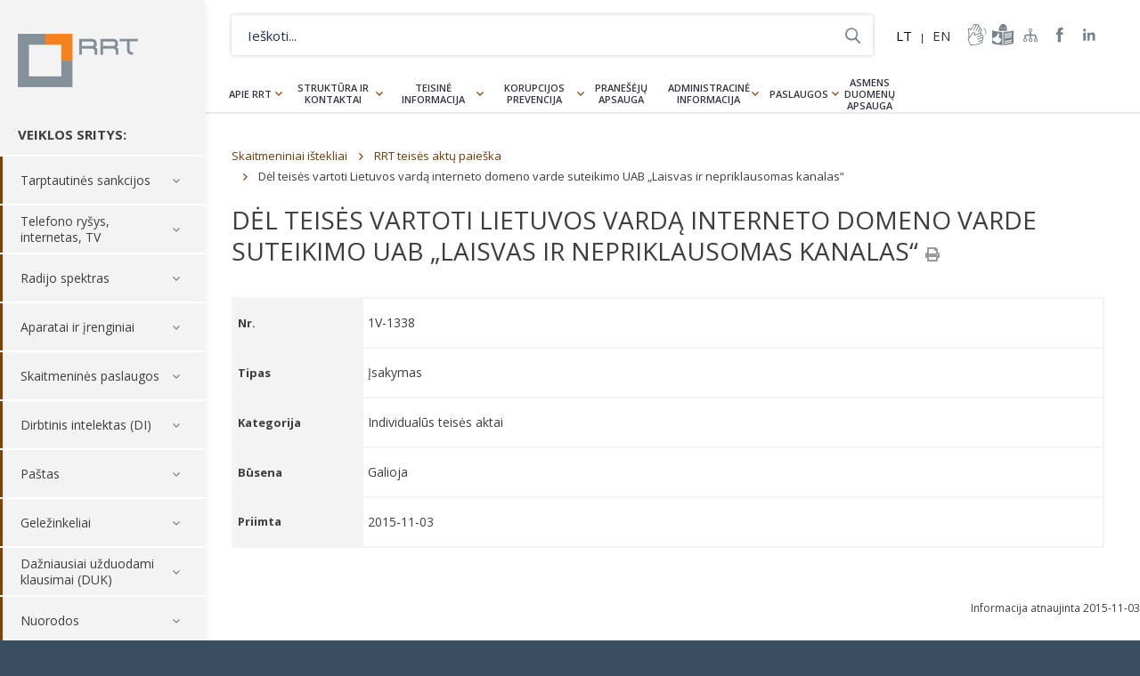

--- FILE ---
content_type: image/svg+xml
request_url: https://www.rrt.lt/wp-content/themes/rrt/assets/images/ico_r_o.svg
body_size: -195
content:
<svg xmlns="http://www.w3.org/2000/svg" width="5" height="8" viewBox="0 0 5 8">
  <defs>
    <style>
      .cls-1 {
        fill: #844106;
        fill-rule: evenodd;
      }
    </style>
  </defs>
  <path id="Forma_1_copy_26" data-name="Forma 1 copy 26" class="cls-1" d="M1063.95,1131l-0.95.93,3.11,3.07-3.11,3.07,0.95,0.93,4.05-4Z" transform="translate(-1063 -1131)"/>
</svg>
